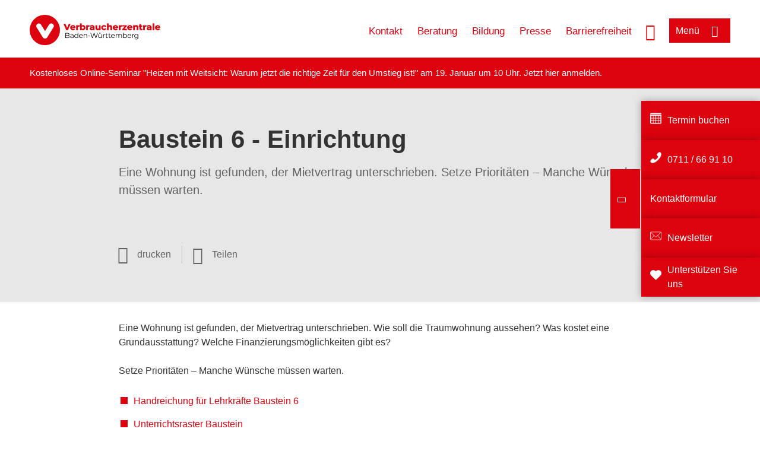

--- FILE ---
content_type: text/html; charset=UTF-8
request_url: https://www.verbraucherzentrale-bawue.de/verbraucherzentrale/baustein-6-einrichtung-31834
body_size: 9600
content:
<!DOCTYPE html>
<html lang="de" dir="ltr" prefix="og: https://ogp.me/ns#">
<head>
      <meta charset="utf-8" />
<noscript><style>form.antibot * :not(.antibot-message) { display: none !important; }</style>
</noscript><style>/* @see https://github.com/aFarkas/lazysizes#broken-image-symbol */.js img.lazyload:not([src]) { visibility: hidden; }/* @see https://github.com/aFarkas/lazysizes#automatically-setting-the-sizes-attribute */.js img.lazyloaded[data-sizes=auto] { display: block; width: 100%; }</style>
<script>var _mtm = window._mtm = window._mtm || [];
_mtm.push({'mtm.startTime': (new Date().getTime()), 'event': 'mtm.Start'});
var d=document, g=d.createElement('script'), s=d.getElementsByTagName('script')[0];
g.async=true; g.src='https://auswertung.verbraucherzentrale.de/js/container_5vhghstv.js'; s.parentNode.insertBefore(g,s);</script>
<meta name="google-site-verification" content="qLkWIW5lEubxg2ALpUZdtQ1_wD_f8MhZS5Dzo5iU2yo" />
<meta name="description" content="Eine Wohnung ist gefunden, der Mietvertrag unterschrieben. Setze Prioritäten – Manche Wünsche müssen warten." />
<meta name="abstract" content="Eine Wohnung ist gefunden, der Mietvertrag unterschrieben. Setze Prioritäten – Manche Wünsche müssen warten." />
<link rel="canonical" href="https://www.verbraucherzentrale.de/verbraucherzentrale/baustein-6-einrichtung-31834" />
<meta name="referrer" content="origin" />
<meta property="og:site_name" content="Verbraucherzentrale Baden-Württemberg" />
<meta property="og:url" content="https://www.verbraucherzentrale.de/verbraucherzentrale/baustein-6-einrichtung-31834" />
<meta property="og:title" content="Baustein 6 - Einrichtung | Verbraucherzentrale Baden-Württemberg" />
<meta property="og:description" content="Eine Wohnung ist gefunden, der Mietvertrag unterschrieben. Setze Prioritäten – Manche Wünsche müssen warten." />
<meta property="og:image" content="https://www.verbraucherzentrale-bawue.de/sites/default/files/logo_rgb_positiv_vzbw.png" />
<meta property="og:image:url" content="https://www.verbraucherzentrale-bawue.de/sites/default/files/logo_rgb_positiv_vzbw.png" />
<meta name="twitter:card" content="summary_large_image" />
<meta name="twitter:description" content="Eine Wohnung ist gefunden, der Mietvertrag unterschrieben. Setze Prioritäten – Manche Wünsche müssen warten." />
<meta name="twitter:title" content="Baustein 6 - Einrichtung | Verbraucherzentrale Baden-Württemberg" />
<meta name="twitter:image" content="https://www.verbraucherzentrale-bawue.de/sites/default/files/logo_rgb_positiv_vzbw.png" />
<meta http-equiv="x-ua-compatible" content="IE=edge" />
<meta name="Generator" content="Drupal 10 (https://www.drupal.org)" />
<meta name="MobileOptimized" content="width" />
<meta name="HandheldFriendly" content="true" />
<meta name="viewport" content="width=device-width, initial-scale=1.0" />
<link rel="icon" href="/sites/default/files/favicon_0.ico" type="image/vnd.microsoft.icon" />

    <title>Baustein 6 - Einrichtung | Verbraucherzentrale Baden-Württemberg</title>
    <link rel="stylesheet" media="all" href="/profiles/vznrw/theme/stable/css/system/components/align.module.css?t5vluh" />
<link rel="stylesheet" media="all" href="/profiles/vznrw/theme/stable/css/system/components/fieldgroup.module.css?t5vluh" />
<link rel="stylesheet" media="all" href="/profiles/vznrw/theme/stable/css/system/components/container-inline.module.css?t5vluh" />
<link rel="stylesheet" media="all" href="/profiles/vznrw/theme/stable/css/system/components/clearfix.module.css?t5vluh" />
<link rel="stylesheet" media="all" href="/profiles/vznrw/theme/stable/css/system/components/details.module.css?t5vluh" />
<link rel="stylesheet" media="all" href="/profiles/vznrw/theme/stable/css/system/components/hidden.module.css?t5vluh" />
<link rel="stylesheet" media="all" href="/profiles/vznrw/theme/stable/css/system/components/item-list.module.css?t5vluh" />
<link rel="stylesheet" media="all" href="/profiles/vznrw/theme/stable/css/system/components/js.module.css?t5vluh" />
<link rel="stylesheet" media="all" href="/profiles/vznrw/theme/stable/css/system/components/nowrap.module.css?t5vluh" />
<link rel="stylesheet" media="all" href="/profiles/vznrw/theme/stable/css/system/components/position-container.module.css?t5vluh" />
<link rel="stylesheet" media="all" href="/profiles/vznrw/theme/stable/css/system/components/reset-appearance.module.css?t5vluh" />
<link rel="stylesheet" media="all" href="/profiles/vznrw/theme/stable/css/system/components/resize.module.css?t5vluh" />
<link rel="stylesheet" media="all" href="/profiles/vznrw/theme/stable/css/system/components/system-status-counter.css?t5vluh" />
<link rel="stylesheet" media="all" href="/profiles/vznrw/theme/stable/css/system/components/system-status-report-counters.css?t5vluh" />
<link rel="stylesheet" media="all" href="/profiles/vznrw/theme/stable/css/system/components/system-status-report-general-info.css?t5vluh" />
<link rel="stylesheet" media="all" href="/profiles/vznrw/theme/stable/css/system/components/tablesort.module.css?t5vluh" />
<link rel="stylesheet" media="all" href="/profiles/vznrw/theme/stable/css/core/components/progress.module.css?t5vluh" />
<link rel="stylesheet" media="all" href="/profiles/vznrw/theme/stable/css/core/components/ajax-progress.module.css?t5vluh" />
<link rel="stylesheet" media="all" href="/libraries/shariff/shariff.complete.css?t5vluh" />
<link rel="stylesheet" media="all" href="/profiles/vznrw/theme/stable/css/views/views.module.css?t5vluh" />
<link rel="stylesheet" media="all" href="/profiles/vznrw/modules/custom/ckeditor_tpls/css/frontend.css?t5vluh" />
<link rel="stylesheet" media="all" href="/profiles/vznrw/modules/contrib/extlink/css/extlink.css?t5vluh" />
<link rel="stylesheet" media="all" href="/profiles/vznrw/modules/contrib/paragraphs/css/paragraphs.unpublished.css?t5vluh" />
<link rel="stylesheet" media="all" href="/profiles/vznrw/modules/contrib/simple_popup_blocks/css/simple_popup_blocks.css?t5vluh" />
<link rel="stylesheet" media="all" href="/profiles/vznrw/theme/stable/css/core/assets/vendor/normalize-css/normalize.css?t5vluh" />
<link rel="stylesheet" media="all" href="/profiles/vznrw/theme/stable/css/core/normalize-fixes.css?t5vluh" />
<link rel="stylesheet" media="all" href="/profiles/vznrw/theme/classy/css/components/action-links.css?t5vluh" />
<link rel="stylesheet" media="all" href="/profiles/vznrw/theme/classy/css/components/breadcrumb.css?t5vluh" />
<link rel="stylesheet" media="all" href="/profiles/vznrw/theme/classy/css/components/button.css?t5vluh" />
<link rel="stylesheet" media="all" href="/profiles/vznrw/theme/classy/css/components/collapse-processed.css?t5vluh" />
<link rel="stylesheet" media="all" href="/profiles/vznrw/theme/classy/css/components/container-inline.css?t5vluh" />
<link rel="stylesheet" media="all" href="/profiles/vznrw/theme/classy/css/components/details.css?t5vluh" />
<link rel="stylesheet" media="all" href="/profiles/vznrw/theme/classy/css/components/exposed-filters.css?t5vluh" />
<link rel="stylesheet" media="all" href="/profiles/vznrw/theme/classy/css/components/field.css?t5vluh" />
<link rel="stylesheet" media="all" href="/profiles/vznrw/theme/classy/css/components/form.css?t5vluh" />
<link rel="stylesheet" media="all" href="/profiles/vznrw/theme/classy/css/components/icons.css?t5vluh" />
<link rel="stylesheet" media="all" href="/profiles/vznrw/theme/classy/css/components/inline-form.css?t5vluh" />
<link rel="stylesheet" media="all" href="/profiles/vznrw/theme/classy/css/components/item-list.css?t5vluh" />
<link rel="stylesheet" media="all" href="/profiles/vznrw/theme/classy/css/components/link.css?t5vluh" />
<link rel="stylesheet" media="all" href="/profiles/vznrw/theme/classy/css/components/links.css?t5vluh" />
<link rel="stylesheet" media="all" href="/profiles/vznrw/theme/classy/css/components/menu.css?t5vluh" />
<link rel="stylesheet" media="all" href="/profiles/vznrw/theme/classy/css/components/more-link.css?t5vluh" />
<link rel="stylesheet" media="all" href="/profiles/vznrw/theme/classy/css/components/pager.css?t5vluh" />
<link rel="stylesheet" media="all" href="/profiles/vznrw/theme/classy/css/components/tabledrag.css?t5vluh" />
<link rel="stylesheet" media="all" href="/profiles/vznrw/theme/classy/css/components/tableselect.css?t5vluh" />
<link rel="stylesheet" media="all" href="/profiles/vznrw/theme/classy/css/components/tablesort.css?t5vluh" />
<link rel="stylesheet" media="all" href="/profiles/vznrw/theme/classy/css/components/tabs.css?t5vluh" />
<link rel="stylesheet" media="all" href="/profiles/vznrw/theme/classy/css/components/textarea.css?t5vluh" />
<link rel="stylesheet" media="all" href="/profiles/vznrw/theme/classy/css/components/ui-dialog.css?t5vluh" />
<link rel="stylesheet" media="all" href="/profiles/vznrw/theme/classy/css/components/messages.css?t5vluh" />
<link rel="stylesheet" media="all" href="/profiles/vznrw/theme/classy/css/components/node.css?t5vluh" />
<link rel="stylesheet" media="all" href="/profiles/vznrw/theme/classy/css/components/progress.css?t5vluh" />
<link rel="stylesheet" media="all" href="/profiles/vznrw/theme/vz/dist/css/application.css?t5vluh" />
<link rel="stylesheet" media="all" href="/profiles/vznrw/theme/vz/dist/css/ie.css?t5vluh" />
<link rel="stylesheet" media="all" href="/profiles/vznrw/theme/vz/map/css/ol.css?t5vluh" />
<link rel="stylesheet" media="all" href="/profiles/vznrw/theme/vz/map/css/olCustom.css?t5vluh" />

    <script src="/core/assets/vendor/modernizr/modernizr.min.js?v=3.11.7"></script>
<script src="/profiles/vznrw/theme/vz/dist/js/respond.min.js?v=1.4.2"></script>

    




</head>
<body class="path-node page-node-type-article">
    

<a href="#main-content" class="visually-hidden focusable skip-link">
  Direkt zum Inhalt
</a>

  <div class="dialog-off-canvas-main-canvas" data-off-canvas-main-canvas>
    <div class="layout-container">
  <a name="#"></a>
  <div class="row">
    <header role="header" data-js-header="main-header">
      <div class="header-wrapper">
                    <div class="region region-header-left">
    <div id="block-domainlogo" class="block block-init-domain block-domain-logo-block">
  
    
      <div class="domain-logo"><a href="/" class="domain-logo--link" rel="home"><img src="/sites/default/files/logo/logo_rgb_positiv_vzbw.png" alt="Logo" title="Startseite" />
</a></div>

  </div>
<div class="views-exposed-form block block-views block-views-exposed-filter-blocksearch-result-list-page-1" data-drupal-selector="views-exposed-form-search-result-list-page-1" id="block-exposedformsearch-result-listpage-1-3">
  
    
      <form action="/suche" method="get" id="views-exposed-form-search-result-list-page-1" accept-charset="UTF-8">
  <div class="form--inline clearfix">
  <div class="js-form-item form-item js-form-type-textfield form-type-textfield js-form-item-search-api-fulltext form-item-search-api-fulltext form-no-label">
        <input placeholder="Wonach suchen Sie? Suchbegriff eingeben" data-drupal-selector="edit-search-api-fulltext" type="text" id="edit-search-api-fulltext" name="search_api_fulltext" value="" size="30" maxlength="128" class="form-text" />

        </div>
<div data-drupal-selector="edit-actions" class="form-actions js-form-wrapper form-wrapper" id="edit-actions"><input data-drupal-selector="edit-submit-search-result-list" type="submit" id="edit-submit-search-result-list" value="Apply" class="button js-form-submit form-submit" />
</div>

</div>

</form>

  </div>

  </div>

                          <div class="header-right__wrapper">
              <div class="region region-header-right">
    <div class="views-exposed-form block block-views block-views-exposed-filter-blocksearch-result-list-page-1" data-drupal-selector="views-exposed-form-search-result-list-page-1" id="block-exposedformsearch-result-listpage-1--2">
  
    
      <form action="/suche" method="get" id="views-exposed-form-search-result-list-page-1" accept-charset="UTF-8">
  <div class="form--inline clearfix">
  <div class="js-form-item form-item js-form-type-textfield form-type-textfield js-form-item-search-api-fulltext form-item-search-api-fulltext form-no-label">
        <input placeholder="Wonach suchen Sie? Suchbegriff eingeben" data-drupal-selector="edit-search-api-fulltext" type="text" id="edit-search-api-fulltext--3" name="search_api_fulltext" value="" size="30" maxlength="128" class="form-text" />

        </div>
<div data-drupal-selector="edit-actions" class="form-actions js-form-wrapper form-wrapper" id="edit-actions--3"><input data-drupal-selector="edit-submit-search-result-list-3" type="submit" id="edit-submit-search-result-list--3" value="Apply" class="button js-form-submit form-submit" />
</div>

</div>

</form>

  </div>
<nav role="navigation" aria-labelledby="block-bw-header-servicelinks-menu" id="block-bw-header-servicelinks" class="block block-menu navigation menu--bw-header-servicelinks">
            
    <p  class="visually-hidden vz-heading vz-heading--2"  class="visually-hidden vz-heading vz-heading--2" id="block-bw-header-servicelinks-menu">BW_Header_Servicelinks</p>
  

        
              <ul class="menu">
                    <li class="menu-item">
        <a href="/kontakt-bw" data-drupal-link-system-path="node/18181">Kontakt</a>
              </li>
                <li class="menu-item">
        <a href="/beratung-bw" data-drupal-link-system-path="node/14080">Beratung</a>
              </li>
                <li class="menu-item">
        <a href="/unterrichtsmaterial-fuer-lehrer">Bildung</a>
              </li>
                <li class="menu-item">
        <a href="/presse-bw" data-drupal-link-system-path="node/1455">Presse</a>
              </li>
                <li class="menu-item">
        <a href="/unsere-infos-fuer-mehr-barrierefreiheit-82029" data-drupal-link-system-path="node/82029">Barrierefreiheit</a>
              </li>
        </ul>
  


  </nav>

  </div>

            <div class="search_menu-button">

              <button href="javascript:void(0)" title="Suche" class="search-icon" aria-label="Suche öffnen" aria-expanded="false" aria-controls="block-exposedformsearch-result-listpage-1--3--2">
                <span class="sr-only">Suche öffnen</span>
              </button>
              <button href="javascript:void(0)" title="Menü" class="menuButton" aria-label="Menü öffnen" aria-expanded="false" aria-controls="main-menu-flyout">
                <span>Menü</span>
              </button>

            </div>
          </div>
              </div>
    </header>
  </div>


  <section class="campagin-line-wrapper">
    <section class="campaign-line">
        <div class="region region-campaign-line">
    <div id="block-bw-kampagnenzeile" class="block block-block-content block-block-contentff7d573d-955d-4cb2-a88a-55a2d799e06d">
  
    
      
            <div class="clearfix text-formatted field field--name-field-campaign-body field--type-text-long field--label-hidden field__item"><p>Kostenloses Online-Seminar "Heizen mit Weitsicht: Warum jetzt die richtige Zeit für den Umstieg ist!" am 19. Januar um 10 Uhr. Jetzt <a href="https://www.verbraucherzentrale-bawue.de/energie/heizen-mit-weitsicht-warum-jetzt-die-richtige-zeit-fuer-den-umstieg-ist-114768" target="_blank">hier </a>anmelden.</p></div>
      
  </div>

  </div>

    </section>
  </section>
    
  <div class="flyout_main_wrapper" id="main-menu-flyout" style="display: none">
    <div class="topics dynamic-links__wrapper">
      <a href="javascript:void(0)" class="mainMenuLink">Hauptmenü</a>
      <a href="javascript:void(0)" class="dynamic-open-link">Themen</a>
                <div class="region region-flyout-dynamic-links">
    <div id="flyout-dynamic"></div>
  </div>

          </div>
    <div class="state-project_section__wrapper">
                <div class="region region-flyout-dropdown-links">
    <div id="flyout-dropdown"></div>
  </div>

          </div>
    <div class="main-menu-general-service">
      <div class="inner-wrapper">
        <div class="main-menu-general">
                        <div class="region region-flyout-static-links">
    <div id="flyout-static"></div>
  </div>

                  </div>
        <div class="main-menu-service">
                        <div class="region region-flyout-footer-links">
    <div id="flyout-footer"></div>
  </div>

                  </div>
      </div>
    </div>
  </div>

  
  

    <div class="region region-breadcrumb">
    <div id="block-vz-page-title" class="block block-core block-page-title-block">
  
    
      
  <h1 class="page-title"><span class="field field--name-title field--type-string field--label-hidden">Baustein 6 - Einrichtung</span>
</h1>

  </div>

  </div>


  <div class="layout-content-header">
    
  <div class="region region-content-header">
              <div class="article-head__teaser-sponsor" data-js-teaser="sponsor"></div>
      <div class="article-head__teaser-heading" data-js-teaser="heading"></div>
      <div class="article-head__teaser-date" data-js-teaser="date"></div>
      <div class="article-head__teaser-text" data-js-teaser="text"></div>
      <div class="views-element-container block block-views block-views-blockfunding-logos-block-1 funding-logo-container" id="block-views-block-funding-logos-block-1">
  
    
      <div>
<div class="view view-funding-logos view-id-funding_logos view-display-id-block_1 js-view-dom-id-e04ebca822f9f65c67ff857295b57218db2392ac0a6fcd9a77572a30e5a81f4e">
    
        
            
    
                    </div>
</div>

  </div>
<div class="views-element-container block block-views block-views-blockmeta-line-date-block-1" id="block-views-block-meta-line-date-block-1">
  
    
      <div>
<div class="view view-meta-line-date view-id-meta_line_date view-display-id-block_1 js-view-dom-id-c5b5ac350b464253c23708f66664bbab9b04f45bb1cf1d8af538dd1923753ee0">
    
        
            
    
                    </div>
</div>

  </div>
<div id="block-kommentar" class="block block-block-content block-block-contentaee35a36-83e5-4639-a930-45be52a2f0c2">
  
    
      
            <div class="field field--name-field-comment-data field--type-string field--label-hidden field__item"> </div>
      
  </div>
<div id="block-printbutton" class="block block-block-content block-block-contente73bc111-3a29-40bb-8a62-b8495f0cc80a">
    <button class="vz-button vz-button--print print-button" aria-label="Seite drucken">drucken</button>
</div>
<div  id="block-shariffsharebuttons-10" class="block block-shariff block-shariff-block toggle__wrapper toggle__wrapper--share">
  <div
    class="toggle__content toggle__content--share"
    data-js-toggle="toggle-content-share"
    data-js-content="toggle"
    >
    
        
          <div class="shariff"   data-services="[&quot;twitter&quot;,&quot;facebook&quot;,&quot;xing&quot;,&quot;whatsapp&quot;,&quot;telegram&quot;,&quot;threema&quot;,&quot;mail&quot;,&quot;info&quot;]" data-theme="white" data-css="complete" data-button-style="icon" data-orientation="horizontal" data-mail-url="mailto:" data-info-url="https://www.verbraucherzentrale-bawue.de/datenschutz#teilen" data-info-display="blank" data-url="https://www.verbraucherzentrale-bawue.de/verbraucherzentrale/baustein-6-einrichtung-31834" data-lang="de">
    
        
</div>

      </div>
</div>

      <div class="article-head__teaser-image" data-js-teaser="image"></div>
    
  </div>

  </div>

  

  


  <main role="main" class="main-content">
    <a id="main-content" tabindex="-1"></a>
    
    <div class="layout-content">
        <div class="region region-content">
    <div data-drupal-messages-fallback class="hidden"></div><div id="block-vz-content" class="block block-system block-system-main-block">
  
    
      
<article class="node node--type-article node--view-mode-full">

  
    

  
  <div class="node__content">
    
            <div class="field field--name-field-base-teaser-text field--type-string-long field--label-hidden field__item">Eine Wohnung ist gefunden, der Mietvertrag unterschrieben. Setze Prioritäten – Manche Wünsche müssen warten.</div>
      
            <div class="field field--name-field-article-show-content field--type-boolean field--label-hidden field__item">Off</div>
      
            <div class="field field--name-body field--type-text-with-summary field--label-hidden text-formatted field__item"><p>Eine Wohnung ist gefunden, der Mietvertrag unterschrieben. Wie soll die Traumwohnung aussehen? Was kostet eine Grundausstattung? Welche Finanzierungsmöglichkeiten gibt es?</p><p>Setze Prioritäten – Manche Wünsche müssen warten.</p><ul><li><a href="/sites/default/files/2019-06/Baustein_6_Einrichtung.pdf" target="_blank" title="Baustein 6 Bildung &quot;Die erste eigene Wohnung&quot; Handreichung">Handreichung für Lehrkräfte Baustein 6</a></li><li><a href="/sites/default/files/2018-11/6_UR_Baustein_6_Einrichtung.pdf" target="_blank" title="Baustein 6 Bildung &quot;Die erste eigene Wohnung&quot; Unterrichtsraster">Unterrichtsraster Baustein</a></li></ul><p>Arbeitsblätter zum Download</p><ul><li><a href="/sites/default/files/2018-11/6-1_AB_Die_Einrichtung_Aufgabe.pdf" target="_blank" title="Baustein 6 Bildung &quot;Die erste eigene Wohnung&quot; Arbeitsblatt 6.1.  Einrichtung">Arbeitsblatt 6.1. Einrichtung</a></li><li><a href="/sites/default/files/2018-11/6-2_Grundriss.pdf" target="_blank" title="Baustein 6 Bildung &quot;Die erste eigene Wohnung&quot; Arbeitsblatt 6.2.  Grundriss">Arbeitsblatt 6.2. Grundriss</a></li><li><a href="/sites/default/files/2018-11/6-3_Schablonen.pdf" target="_blank" title="Baustein 6 Bildung &quot;Die erste eigene Wohnung&quot; Arbeitsblatt 6.3.  Schablonen">Arbeitsblatt 6.3. Schablonen</a></li><li><a href="/sites/default/files/2018-11/6-4_Möbelkatalog.pdf" target="_blank" title="Baustein 6 Bildung &quot;Die erste eigene Wohnung&quot; Arbeitsblatt 6.4.  Möbelkatalog">Arbeitsblatt 6.4. Möbelkatalog</a></li><li><a href="/sites/default/files/2018-11/6-5_Merkposten_Einrichtung.pdf" target="_blank" title="Baustein 6 Bildung &quot;Die erste eigene Wohnung&quot; Arbeitsblatt 6.5.  Merkposten Einrichtung">Arbeitsblatt 6.5. Merkposten Einrichtung</a></li></ul><p>Für Schüler (bearbeitbar und ohne Lösungen)</p><ul><li><a href="https://www.verbraucherzentrale.de/sites/default/files/2020-04/6-1_AB_Die%20Einrichtung%20Aufgabe_F%C3%9CR_SCH%C3%9CLER.docx" target="_blank" title="Arbeitsblatt Einrichtung">Arbeitsblatt Einrichtung</a></li><li><a href="https://www.verbraucherzentrale.de/sites/default/files/2020-04/6-5_Merkposten_Einrichtung_F%C3%9CR_SCH%C3%9CLER.docx" target="_blank" title="Merkposten Einrichtung">Merkposten Einrichtung</a></li></ul></div>
      
      <div class="field field--name-field-base-para-reference field--type-entity-reference-revisions field--label-hidden field__items">
              <div class="field__item">      <div class="paragraph paragraph--type--linkbox paragraph--view-mode--default">
      
      <div class="linkbox">
                  
              <div class="linkbox__item"><a href="/node/31833" hreflang="de">Baustein VI - Einrichtung - komplett</a></div>
              <div class="linkbox__item"><a href="/node/46430" hreflang="de">FÜR SCHÜLER 6_1 Arbeitsblatt Einrichtung</a></div>
              <div class="linkbox__item"><a href="/node/46431" hreflang="de">FÜR SCHÜLER 6_5 Merkposten Einrichtung</a></div>
      

              </div>
    </div>
  </div>
              <div class="field__item">      <div class="paragraph paragraph--type--linkbox paragraph--view-mode--default">
      
            <div class="field field--name-field-top-moduletitle field--type-string field--label-hidden field__item">Ähnliche Themen</div>
      
      <div class="linkbox">
                  
              <div class="linkbox__item"><a href="/laura-zieht-aus" hreflang="de">Auf eigenen Füßen: Laura zieht aus</a></div>
      

              </div>
    </div>
  </div>
              <div class="field__item">      <div class="paragraph paragraph--type--linkbox paragraph--view-mode--default">
      
            <div class="field field--name-field-top-moduletitle field--type-string field--label-hidden field__item">Artikel zum Thema</div>
      
      <div class="linkbox">
                  
              <div class="linkbox__item"><a href="/verbraucherzentrale/baustein-1-umgang-mit-dem-taschengeld-31728" hreflang="de">Baustein 1 - Umgang mit dem Taschengeld</a></div>
              <div class="linkbox__item"><a href="/verbraucherzentrale/baustein-2-raus-von-zuhause-31774" hreflang="de">Baustein 2 - Raus von Zuhause</a></div>
              <div class="linkbox__item"><a href="/verbraucherzentrale/baustein-3-was-kostet-das-leben-31784" hreflang="de">Baustein 3 - Was kostet das Leben</a></div>
              <div class="linkbox__item"><a href="/verbraucherzentrale/baustein-4-wohnungssuche-31796" hreflang="de">Baustein 4 - Wohnungssuche</a></div>
              <div class="linkbox__item"><a href="/verbraucherzentrale/baustein-5-wohnungsbesichtigung-31817" hreflang="de">Baustein 5 - Wohnungsbesichtigung</a></div>
              <div class="linkbox__item"><a href="/verbraucherzentrale/baustein-7-vertraege-31842" hreflang="de">Baustein 7 - Verträge</a></div>
      

              </div>
    </div>
  </div>
          </div>
  <section class="field field--name-comment field--type-comment field--label-hidden comment-wrapper">
        </section>


  </div>

</article>

  </div>
<div id="block-paraserviceblock" class="block block-init-development block-para-service-block-custom">
  
    
      
  </div>
<div class="views-element-container block block-views block-views-blockcurrent-topics-current-topics-bw" id="block-views-block-current-topics-current-topics-bw">
  
    
      <div>  


<div class="teaser-boxes view view-current-topics view-id-current_topics view-display-id-current_topics_bw js-view-dom-id-9daab0ff1b61825a88fc1046bc88df4f6e28cb47db582487a5269d20ca242da9">
      <div class="view-header">
      <h2 class="vz-heading vz-heading--2 headline"><a href="/aktuelle-meldungen-bw">Aktuelle Meldungen aus BW</a></h2>
    </div>
      <div  class="teaser-boxes view view-current-topics view-id-current_topics view-display-id-current_topics_bw js-view-dom-id-9daab0ff1b61825a88fc1046bc88df4f6e28cb47db582487a5269d20ca242da9 vz-slider vz-slider--project-teaser current-topics view-content" data-js-vz-slider="current-topics">
        		<div class="views-row vz-slider__slide" role="listitem">
<div class="teaser-box">
			<div class="teaser-box__image">
			    <picture>
                  <source media="all and (min-width: 1025px)" type="image/jpeg" width="810" height="456" data-srcset="/sites/default/files/styles/16x9_810/public/2025-05/frau_tee_fenster_winter_herbst_weixx_adobestock_184536158.jpeg?h=7881951b&amp;itok=zNTRveCL 1x"/>
              <source media="all and (min-width: 641px) and (max-width: 1024px)" type="image/jpeg" width="880" height="495" data-srcset="/sites/default/files/styles/16x9_880/public/2025-05/frau_tee_fenster_winter_herbst_weixx_adobestock_184536158.jpeg?h=7881951b&amp;itok=4sIO3VYx 1x"/>
                  <img loading="lazy" width="640" height="360" src="/blank.gif" alt="Schmuckbild" class="lazyload" data-src="/sites/default/files/styles/16x9_640/public/2025-05/frau_tee_fenster_winter_herbst_weixx_adobestock_184536158.jpeg?h=7881951b&amp;itok=SBXe7lwy" />

  </picture>


              <div class="teaser-box__image-copyright copyright">
          Foto:
          weixx /stock.adobe.com
        </div>
      		</div>
		<div class="teaser-box__inner">
		<div class="teaser-box__content">
			<h3 class="teaser-box__title heading">
				Frische Luft und warme Räume: So heizen und lüften Sie richtig
			</h3>

      <div class="teaser-box__teaser">
        Gerade in der kalten Jahreszeit verbringen viele Menschen mehr Zeit zu Hause. Doch wie bleibt es warm, trocken und angenehm in den eigenen vier Wänden – ohne unnötig Energie zu verschwenden? Die Energieberatung der Verbraucherzentrale Baden Württemberg gibt praktische Tipps, wie Verbraucher:innen im Alltag einfach und effizient Heizen.
      </div>
      <div class="teaser-box__link">
        <div class="teaser-box__link-inner">
          <a class="more" href="/pressemeldungen/energie/frische-luft-und-warme-raeume-so-heizen-und-lueften-sie-richtig-116410">Mehr dazu</a>
        </div>
      </div>
    </div>
	</div>
</div>

</div>
		<div class="views-row vz-slider__slide" role="listitem">
<div class="teaser-box">
			<div class="teaser-box__image">
			    <picture>
                  <source media="all and (min-width: 1025px)" type="image/jpeg" width="810" height="456" data-srcset="/sites/default/files/styles/16x9_810/public/2026-01/einkaufen_mobel_angebote_kittiphan_adobestock_2300670361.jpeg?h=1483d620&amp;itok=DA55QoEX 1x"/>
              <source media="all and (min-width: 641px) and (max-width: 1024px)" type="image/jpeg" width="880" height="495" data-srcset="/sites/default/files/styles/16x9_880/public/2026-01/einkaufen_mobel_angebote_kittiphan_adobestock_2300670361.jpeg?h=1483d620&amp;itok=Hna2ZRhr 1x"/>
                  <img loading="lazy" width="640" height="360" src="/blank.gif" alt="Schmuckbild" class="lazyload" data-src="/sites/default/files/styles/16x9_640/public/2026-01/einkaufen_mobel_angebote_kittiphan_adobestock_2300670361.jpeg?h=1483d620&amp;itok=x9SdV46L" />

  </picture>


              <div class="teaser-box__image-copyright copyright">
          Foto:
          Kittiphan / stock.adobe.com
        </div>
      		</div>
		<div class="teaser-box__inner">
		<div class="teaser-box__content">
			<h3 class="teaser-box__title heading">
				Gewährleistung gilt auch für Schnäppchen
			</h3>

      <div class="teaser-box__teaser">
        Ein Möbelhändler verweigerte das Recht auf Gewährleistung für ein reduziertes Produkt – zu Unrecht. 
      </div>
      <div class="teaser-box__link">
        <div class="teaser-box__link-inner">
          <a class="more" href="/pressemeldungen/vertraege-reklamation/gewaehrleistung-gilt-auch-fuer-schnaeppchen-116409">Mehr dazu</a>
        </div>
      </div>
    </div>
	</div>
</div>

</div>
		<div class="views-row vz-slider__slide" role="listitem">
<div class="teaser-box">
			<div class="teaser-box__image">
			    <picture>
                  <source media="all and (min-width: 1025px)" type="image/jpeg" width="810" height="456" data-srcset="/sites/default/files/styles/16x9_810/public/2026-01/rentnerin_seniorin_laptop_digital_drazen_adobestock_1423275305.jpeg?h=adf601fd&amp;itok=Oixo8kq3 1x"/>
              <source media="all and (min-width: 641px) and (max-width: 1024px)" type="image/jpeg" width="880" height="495" data-srcset="/sites/default/files/styles/16x9_880/public/2026-01/rentnerin_seniorin_laptop_digital_drazen_adobestock_1423275305.jpeg?h=adf601fd&amp;itok=MLeERdXc 1x"/>
                  <img loading="lazy" width="640" height="360" src="/blank.gif" alt="Schmuckbild" class="lazyload" data-src="/sites/default/files/styles/16x9_640/public/2026-01/rentnerin_seniorin_laptop_digital_drazen_adobestock_1423275305.jpeg?h=adf601fd&amp;itok=gHyk_EkP" />

  </picture>


              <div class="teaser-box__image-copyright copyright">
          Foto:
          Drazen / stock.adobe.com
        </div>
      		</div>
		<div class="teaser-box__inner">
		<div class="teaser-box__content">
			<h3 class="teaser-box__title heading">
				Neues Abo statt Kündigung
			</h3>

      <div class="teaser-box__teaser">
        Eine Verbraucherin wollte mit Hilfe eines Service-Anbieters ein Abo kündigen. Doch der Anbieter kündigte den Vertrag nicht, sondern schob ihr ein weiteres Abo unter. 
      </div>
      <div class="teaser-box__link">
        <div class="teaser-box__link-inner">
          <a class="more" href="/aktuelle-meldungen/vertraege-reklamation/neues-abo-statt-kuendigung-116223">Mehr dazu</a>
        </div>
      </div>
    </div>
	</div>
</div>

</div>
		<div class="views-row vz-slider__slide" role="listitem">
<div class="teaser-box">
			<div class="teaser-box__image">
			    <picture>
                  <source media="all and (min-width: 1025px)" type="image/jpeg" width="810" height="456" data-srcset="/sites/default/files/styles/16x9_810/public/2026-01/schliessfach_bank_adobestock_301200135_robertpoorten_gemred.jpg?h=37ec6c8f&amp;itok=cd-mTNgD 1x"/>
              <source media="all and (min-width: 641px) and (max-width: 1024px)" type="image/jpeg" width="880" height="495" data-srcset="/sites/default/files/styles/16x9_880/public/2026-01/schliessfach_bank_adobestock_301200135_robertpoorten_gemred.jpg?h=37ec6c8f&amp;itok=gdb4RoNw 1x"/>
                  <img loading="lazy" width="640" height="360" src="/blank.gif" alt="Jemand schließt ein Bankschließfach auf" class="lazyload" data-src="/sites/default/files/styles/16x9_640/public/2026-01/schliessfach_bank_adobestock_301200135_robertpoorten_gemred.jpg?h=37ec6c8f&amp;itok=2PwJLRC2" />

  </picture>


              <div class="teaser-box__image-copyright copyright">
          Foto:
          Robert Poorten / stock.adobe.com
        </div>
      		</div>
		<div class="teaser-box__inner">
		<div class="teaser-box__content">
			<h3 class="teaser-box__title heading">
				Einbruch in der Sparkasse Gelsenkirchen: Wer haftet für mein Schließfach?
			</h3>

      <div class="teaser-box__teaser">
        Nach dem Einbruch in der Sparkasse in Gelsenkirchen-Buer sorgen sich viele Betroffene um Ersatz für ihre Verluste. Und auch generell wirft das Geschehen die Frage auf, wann Banken oder Versicherungen in solchen Fällen haften.
      </div>
      <div class="teaser-box__link">
        <div class="teaser-box__link-inner">
          <a class="more" href="/aktuelle-meldungen/geld-versicherungen/einbruch-in-der-sparkasse-gelsenkirchen-wer-haftet-fuer-mein-schliessfach-116043">Mehr dazu</a>
        </div>
      </div>
    </div>
	</div>
</div>

</div>
		<div class="views-row vz-slider__slide" role="listitem">
<div class="teaser-box">
			<div class="teaser-box__image">
			    <picture>
                  <source media="all and (min-width: 1025px)" type="image/jpeg" width="810" height="456" data-srcset="/sites/default/files/styles/16x9_810/public/2019-12/Vegetarisch_AdobeStock_291369069_c_Vladislav%20Nosik_BW.jpeg?itok=X6q1jp-0 1x"/>
              <source media="all and (min-width: 641px) and (max-width: 1024px)" type="image/jpeg" width="880" height="495" data-srcset="/sites/default/files/styles/16x9_880/public/2019-12/Vegetarisch_AdobeStock_291369069_c_Vladislav%20Nosik_BW.jpeg?itok=BKk7J5W5 1x"/>
                  <img loading="lazy" width="640" height="360" src="/blank.gif" alt="Gemüse auf einem Teller" class="lazyload" data-src="/sites/default/files/styles/16x9_640/public/2019-12/Vegetarisch_AdobeStock_291369069_c_Vladislav%20Nosik_BW.jpeg?itok=zQZmaA8N" />

  </picture>


              <div class="teaser-box__image-copyright copyright">
          Foto:
          Vladislav Nosik / Adobe Stock

        </div>
      		</div>
		<div class="teaser-box__inner">
		<div class="teaser-box__content">
			<h3 class="teaser-box__title heading">
				So energiereich ist To-go-Essen 
			</h3>

      <div class="teaser-box__teaser">
        Verbraucherzentralen auf der Grünen Woche in Berlin
      </div>
      <div class="teaser-box__link">
        <div class="teaser-box__link-inner">
          <a class="more" href="/pressemeldungen/lebensmittel/so-energiereich-ist-togoessen-116131">Mehr dazu</a>
        </div>
      </div>
    </div>
	</div>
</div>

</div>

      </div>
    </div></div>

  </div>

  </div>

    </div>
    
    
    <div class="content_full_width">
          </div>
  </main>

  <div class="footer_top">
    <div class="footer_first_wrapper">
      <div class="footer_top_wrapper">
                    <div class="region region-footer-top">
        
    <div class="sticky-sidebar-elements width-large sticky-open sticky-mobile-close ">
        <div class="sticky-el-cd-rot">
            
      <div class="field field--name-field-sticky-el-ref-link field--type-entity-reference-revisions field--label-hidden field__items">
              <div class="field__item">  <div class="paragraph paragraph--type--sticky-element-links paragraph--view-mode--default">
          
            <div class="field field--name-field-sticky-el-link field--type-link field--label-hidden field__item"><a href="/beratung-bw/terminvereinbarung">Termin buchen</a></div>
      
            <div class="field field--name-field-sticky-el-icon field--type-image field--label-hidden field__item">  <img loading="lazy" src="/sites/default/files/2020-07/Icon_Kalender_0_0.png" width="100" height="100" alt="Silhouette eines Kalenderblatts" />

</div>
      
      </div>
</div>
              <div class="field__item">  <div class="paragraph paragraph--type--sticky-element-links paragraph--view-mode--default">
          
            <div class="field field--name-field-sticky-el-link field--type-link field--label-hidden field__item"><a href="tel:+49711669110">0711 / 66 91 10</a></div>
      
            <div class="field field--name-field-sticky-el-icon field--type-image field--label-hidden field__item">  <img loading="lazy" src="/sites/default/files/2020-07/Icon_Telefon_0_0.png" width="100" height="100" alt="Silhouette eines Telefonhörers" />

</div>
      
      </div>
</div>
              <div class="field__item">  <div class="paragraph paragraph--type--sticky-element-links paragraph--view-mode--default">
          
            <div class="field field--name-field-sticky-el-link field--type-link field--label-hidden field__item"><a href="/kontakt-bw">Kontaktformular</a></div>
      
      </div>
</div>
              <div class="field__item">  <div class="paragraph paragraph--type--sticky-element-links paragraph--view-mode--default">
          
            <div class="field field--name-field-sticky-el-link field--type-link field--label-hidden field__item"><a href="/newsletter-bw">Newsletter</a></div>
      
            <div class="field field--name-field-sticky-el-icon field--type-image field--label-hidden field__item">  <img loading="lazy" src="/sites/default/files/2024-02/briefumschlag_3.png" width="50" height="50" alt="Silhouette eines Briefumschlags" />

</div>
      
      </div>
</div>
              <div class="field__item">  <div class="paragraph paragraph--type--sticky-element-links paragraph--view-mode--default">
          
            <div class="field field--name-field-sticky-el-link field--type-link field--label-hidden field__item"><a href="/spenden">Unterstützen Sie uns</a></div>
      
            <div class="field field--name-field-sticky-el-icon field--type-image field--label-hidden field__item">  <img loading="lazy" src="/sites/default/files/2023-09/herz-weiss.png" width="150" height="150" alt="Silhouette eines Herzens" />

</div>
      
      </div>
</div>
          </div>
  
            <div class="sidebar-toggle">
                              <div  id="block-bw-stickyblock" class="has-label">
                  <div class="sticky-label">
                                          <div class="sticky-label-icon">
                        
            <div class="field field--name-field-sticky-icon field--type-image field--label-hidden field__item">  <img loading="lazy" src="/sites/default/files/2024-04/sprechblasen.png" width="80" height="80" alt="zwei Sprechblasen" />

</div>
      
                      </div>
                                                              <div class="sticky-label-text">
                        
            <div class="field field--name-field-sticky-label field--type-string field--label-hidden field__item">Kontakt</div>
      
                      </div>
                                      </div>
                  <span></span>
                </div>
                          </div>
        </div>
    </div>

  </div>

                <button aria-label="Newsletter-Anmeldung öffnen" aria-expanded="false" class="newsletter-button-nl2go">Newsletter</button>
        <button aria-label="Newsletter-Anmeldung öffnen" aria-expanded="false" class="newsletter-button">Newsletter</button>
      </div>
    </div>
  </div>

  <footer role="contentinfo" class="main_footer">
    <div class="footer_wrapper">
                <div class="region region-footer-left">
    <div id="block-domainlogo-3" class="block block-init-domain block-domain-logo-block">
  
    
      <div class="domain-logo"><a href="/" class="domain-logo--link" rel="home"><img src="/sites/default/files/logo/logo_rgb_positiv_vzbw.png" alt="Logo" title="Startseite" />
</a></div>

  </div>

  </div>

                      <div class="region region-footer-right">
    <nav role="navigation" aria-labelledby="block-bw-footer-menu" id="block-bw-footer" class="block block-menu navigation menu--bw-burgermenue-footer">
            
    <p  class="visually-hidden vz-heading vz-heading--2"  class="visually-hidden vz-heading vz-heading--2" id="block-bw-footer-menu">BW_Footer</p>
  

        
              <ul class="menu">
                    <li class="menu-item">
        <a href="/impressum" data-drupal-link-system-path="node/515">Impressum</a>
              </li>
                <li class="menu-item">
        <a href="/agb-bw" data-drupal-link-system-path="node/109652">AGB</a>
              </li>
                <li class="menu-item">
        <a href="/widerrufsbelehrung-bw" data-drupal-link-system-path="node/109655">Widerruf</a>
              </li>
                <li class="menu-item">
        <a href="/kontakt-bw" data-drupal-link-system-path="node/18181">Kontakt</a>
              </li>
                <li class="menu-item">
        <a href="/datenschutz" data-drupal-link-system-path="node/2267">Datenschutz</a>
              </li>
                <li class="menu-item">
        <a href="/unsere-infos-fuer-mehr-barrierefreiheit-82029" data-drupal-link-system-path="node/82029">Barrierefreiheit</a>
              </li>
        </ul>
  


  </nav>
<div id="block-sociallinks" class="block block-init-domain block-social-link-block">
  
    
      <div class="social-links"><div class="youtube"><a href="http://www.youtube.de/VZBaWue"></a></div><div class="insta"><a href="https://www.instagram.com/verbraucherzentrale.bw/"></a></div><div class="mastodon"><a href="https://xn--baw-joa.social/@verbraucherzentrale"></a></div></div>
  </div>

  </div>

          </div>
  </footer>

</div>

  </div>


<script type="application/json" data-drupal-selector="drupal-settings-json">{"path":{"baseUrl":"\/","pathPrefix":"","currentPath":"node\/31834","currentPathIsAdmin":false,"isFront":false,"currentLanguage":"de"},"pluralDelimiter":"\u0003","suppressDeprecationErrors":true,"ajaxPageState":{"libraries":"[base64]","theme":"vz","theme_token":null},"ajaxTrustedUrl":{"\/suche":true},"lazy":{"lazysizes":{"lazyClass":"lazyload","loadedClass":"lazyloaded","loadingClass":"lazyloading","preloadClass":"lazypreload","errorClass":"lazyerror","autosizesClass":"lazyautosizes","srcAttr":"data-src","srcsetAttr":"data-srcset","sizesAttr":"data-sizes","minSize":40,"customMedia":[],"init":true,"expFactor":1.5,"hFac":0.8,"loadMode":2,"loadHidden":true,"ricTimeout":0,"throttleDelay":125,"plugins":[]},"placeholderSrc":"\/blank.gif","preferNative":false,"minified":true,"libraryPath":"\/libraries\/lazysizes"},"matomo":{"disableCookies":false,"trackMailto":true},"simple_popup_blocks":{"settings":[{"langcode":"de","uid":"testpopupblock","type":0,"css_selector":"1","identifier":"block-testpopupblock","layout":"4","visit_counts":"0","overlay":"1","trigger_method":0,"trigger_selector":"#custom-css-id","delay":"10","enable_escape":"1","trigger_width":null,"minimize":false,"close":"1","use_time_frequency":false,"time_frequency":"3600","show_minimized_button":false,"width":"400","cookie_expiry":"100","status":"1"}]},"data":{"extlink":{"extTarget":true,"extTargetAppendNewWindowLabel":"(opens in a new window)","extTargetNoOverride":false,"extNofollow":false,"extTitleNoOverride":false,"extNoreferrer":false,"extFollowNoOverride":false,"extClass":"0","extLabel":"(link is external)","extImgClass":false,"extSubdomains":true,"extExclude":"","extInclude":"^https:\/\/www.youtube.de\/@verbraucherzentrale_sh|^https:\/\/troet.cafe\/@verbraucherzentrale_sh|^https:\/\/verbraucherzentrale.social\/@verbraucherzentrale_nrw","extCssExclude":"","extCssInclude":"","extCssExplicit":"","extAlert":false,"extAlertText":"This link will take you to an external web site. We are not responsible for their content.","extHideIcons":false,"mailtoClass":"0","telClass":"","mailtoLabel":"(link sends email)","telLabel":"(link is a phone number)","extUseFontAwesome":false,"extIconPlacement":"before","extPreventOrphan":false,"extFaLinkClasses":"fa fa-external-link","extFaMailtoClasses":"fa fa-envelope-o","extAdditionalLinkClasses":"","extAdditionalMailtoClasses":"","extAdditionalTelClasses":"","extFaTelClasses":"fa fa-phone","whitelistedDomains":[],"extExcludeNoreferrer":""}},"csp":{"nonce":"DUXs4l4Q8J7F4tiBggU5zQ"},"user":{"uid":0,"permissionsHash":"b20be422658b8386ae29e4de66be5e0d4159db848a8ed87598314aec1a124750"}}</script>
<script src="/core/assets/vendor/jquery/jquery.min.js?v=3.7.1"></script>
<script src="/core/assets/vendor/once/once.min.js?v=1.0.1"></script>
<script src="/sites/default/files/languages/de_ktUlsVsOaRVHfuFnDWRQwfbRzp3rBiwWHh5w2ZSIhFc.js?t5vluh"></script>
<script src="/core/misc/drupalSettingsLoader.js?v=10.4.9"></script>
<script src="/core/misc/drupal.js?v=10.4.9"></script>
<script src="/core/misc/drupal.init.js?v=10.4.9"></script>
<script src="/core/assets/vendor/tabbable/index.umd.min.js?v=6.2.0"></script>
<script src="/profiles/vznrw/modules/custom/ckeditor_tpls/js/frontend.js?t5vluh"></script>
<script src="/profiles/vznrw/modules/contrib/extlink/js/extlink.js?v=10.4.9"></script>
<script src="/profiles/vznrw/modules/custom/init_development/js/ckeditor5-mark-sytle-tags-safe.js?t5vluh"></script>
<script src="/profiles/vznrw/modules/custom/init_development/js/duplicate-ids.js?t5vluh"></script>
<script src="/profiles/vznrw/modules/contrib/lazy/js/lazy.js?v=10.4.9"></script>
<script src="/profiles/vznrw/modules/contrib/matomo/js/matomo.js?v=10.4.9"></script>
<script src="/libraries/shariff/shariff.complete.js?v=10.4.9"></script>
<script src="/profiles/vznrw/modules/contrib/simple_popup_blocks/js/simple_popup_blocks.js?v=10.4.9"></script>
<script src="/core/misc/progress.js?v=10.4.9"></script>
<script src="/core/assets/vendor/loadjs/loadjs.min.js?v=4.3.0"></script>
<script src="/core/misc/debounce.js?v=10.4.9"></script>
<script src="/core/misc/announce.js?v=10.4.9"></script>
<script src="/core/misc/message.js?v=10.4.9"></script>
<script src="/core/misc/ajax.js?v=10.4.9"></script>
<script src="/profiles/vznrw/theme/stable/js/ajax.js?v=10.4.9"></script>
<script src="/profiles/vznrw/theme/vz/dist/js/jquery_mobile.min.js?v=10.4.9"></script>
<script src="/profiles/vznrw/theme/vz/dist/js/custom.js?v=10.4.9"></script>
<script src="/profiles/vznrw/theme/vz/dist/js/mega-menu.js?v=10.4.9"></script>
<script src="/profiles/vznrw/theme/vz/dist/js/project-menu.js?v=10.4.9"></script>
<script src="/profiles/vznrw/theme/vz/map/js/ol.js?v=10.4.9"></script>
<script src="/profiles/vznrw/theme/vz/map/js/olCustom.js?v=10.4.9"></script>
<script src="/profiles/vznrw/theme/vz/dist/js/slick.js?v=10.4.9"></script>

<script>
  window.addEventListener("load", function(event) {
    var url=window.location.href;
    if(url.indexOf("?scroll=1") != -1 || url.indexOf("&scroll=1") != -1){
      if(location.hash.length !== 0) {
        setTimeout(function() {
          console.log("scroll obj", document.getElementsByName(location.hash.replace('#','')));
          document.getElementsByName(location.hash.replace('#',''))[0].scrollIntoView();
          document.documentElement.scrollTop-=document.querySelectorAll('[role="header"]')[0].offsetHeight;
        },50);
      }
    }
  });
</script>
</body>
</html>


--- FILE ---
content_type: text/html; charset=UTF-8
request_url: https://www.verbraucherzentrale-bawue.de/menu/flyout_static_links
body_size: 213
content:
<nav role="navigation" aria-labelledby="block-bw-burgermenu-unterelinks-menu" id="block-bw-burgermenu-unterelinks" class="block block-menu navigation menu--bw-burgermenue-untere-links">
            
    <p  class="visually-hidden vz-heading vz-heading--2"  class="visually-hidden vz-heading vz-heading--2" id="block-bw-burgermenu-unterelinks-menu">BW_Burgermenü_untere Links</p>
  

        
              <ul class="menu">
                    <li class="menu-item menu-item--expanded">
        <a href="/beratung-bw" data-drupal-link-system-path="node/14080">Beratung</a>
                                <ul class="menu">
                    <li class="menu-item">
        <a href="/beratung-bw" data-drupal-link-system-path="node/14080">Übersicht</a>
              </li>
                <li class="menu-item">
        <a href="/beratungsangebote" data-drupal-link-system-path="beratungsangebote">Beratungsthemen</a>
              </li>
                <li class="menu-item">
        <a href="/beratungsangebote/preise" data-drupal-link-system-path="beratungsangebote/preise">Preise</a>
              </li>
        </ul>
  
              </li>
                <li class="menu-item menu-item--expanded">
        <a href="/veranstaltungen" data-drupal-link-system-path="veranstaltungen">Veranstaltungen</a>
                                <ul class="menu">
                    <li class="menu-item">
        <a href="/veranstaltungen" data-drupal-link-system-path="veranstaltungen">Aktuelle Vorträge</a>
              </li>
                <li class="menu-item">
        <a href="/onlineseminare-bw" data-drupal-link-system-path="node/34312">Online-Seminare</a>
              </li>
        </ul>
  
              </li>
                <li class="menu-item menu-item--expanded">
        <a href="/unsere-infos-fuer-mehr-barrierefreiheit-82029" data-drupal-link-system-path="node/82029">Barrierefreiheit</a>
                                <ul class="menu">
                    <li class="menu-item">
        <a href="/unsere-infos-fuer-mehr-barrierefreiheit-82029" data-drupal-link-system-path="node/82029">Übersicht</a>
              </li>
                <li class="menu-item">
        <a href="/informationen-in-leichter-sprache-80179" data-drupal-link-system-path="node/80179">Leichte Sprache</a>
              </li>
                <li class="menu-item">
        <a href="/gebaerdensprache" data-drupal-link-system-path="node/81364">Deutsche Gebärdensprache (DGS)</a>
              </li>
                <li class="menu-item">
        <a href="/erklaerung-barrierefreiheit" data-drupal-link-system-path="node/51845">Erklärung zur Barrierefreiheit</a>
              </li>
        </ul>
  
              </li>
                <li class="menu-item menu-item--expanded">
        <a href="https://shop.verbraucherzentrale.de/">Shop</a>
                                <ul class="menu">
                    <li class="menu-item">
        <a href="https://shop.verbraucherzentrale.de/">Neue Titel und Bestseller</a>
              </li>
                <li class="menu-item">
        <a href="https://shop.verbraucherzentrale.de/rubriken/alle-titel-von-a-z/">Alle Titel von A-Z</a>
              </li>
        </ul>
  
              </li>
                <li class="menu-item menu-item--expanded">
        <a href="/presse-bw" data-drupal-link-system-path="node/1455">Presse</a>
                                <ul class="menu">
                    <li class="menu-item">
        <a href="/presse-bw" data-drupal-link-system-path="node/1455">Presseportal</a>
              </li>
                <li class="menu-item">
        <a href="/pressemitteilungen" data-drupal-link-system-path="pressemitteilungen">Pressemitteilungen</a>
              </li>
                <li class="menu-item">
        <a href="/presse-bw/ansprechpartner-in-der-pressestelle" data-drupal-link-system-path="node/18145">Kontakt</a>
              </li>
        </ul>
  
              </li>
                <li class="menu-item menu-item--expanded">
        <a href="/bildung-bw">Bildung</a>
                                <ul class="menu">
                    <li class="menu-item">
        <a href="/bildung-bw">Verbraucherbildung</a>
              </li>
        </ul>
  
              </li>
                <li class="menu-item menu-item--expanded">
        <a href="/recht-bw" data-drupal-link-system-path="node/88404">Recht</a>
                                <ul class="menu">
                    <li class="menu-item">
        <a href="/recht-bw" data-drupal-link-system-path="node/88404">Für Ihre Rechte</a>
              </li>
                <li class="menu-item">
        <a href="/verbandsklagen" data-drupal-link-system-path="verbandsklagen">Verbandsklagen</a>
              </li>
                <li class="menu-item">
        <a href="/verbraucherzentrale/stark-fuer-verbraucherrechte-alle-podcastfolgen-70510">Podcast Recht</a>
              </li>
        </ul>
  
              </li>
                <li class="menu-item menu-item--expanded">
        <a href="/ueber-uns-bw" data-drupal-link-system-path="node/18011">Über uns</a>
                                <ul class="menu">
                    <li class="menu-item">
        <a href="/ueber-uns-bw" data-drupal-link-system-path="node/18011">Organisation</a>
              </li>
                <li class="menu-item">
        <a href="/ueber-uns-bw/die-verbraucherzentrale-badenwuerttemberg" data-drupal-link-system-path="node/4996">Die Verbraucherzentrale Baden-Württemberg</a>
              </li>
                <li class="menu-item">
        <a href="/ueber-uns-bw/stellenangebote" data-drupal-link-system-path="node/23746">Stellenangebote</a>
              </li>
        </ul>
  
              </li>
                <li class="menu-item menu-item--expanded">
        <a href="/kontakt-bw" data-drupal-link-system-path="node/18181">Kontakt</a>
                                <ul class="menu">
                    <li class="menu-item">
        <a href="/kontakt-bw" data-drupal-link-system-path="node/18181">Schreiben Sie uns</a>
              </li>
        </ul>
  
              </li>
        </ul>
  


  </nav>


--- FILE ---
content_type: text/html; charset=UTF-8
request_url: https://www.verbraucherzentrale-bawue.de/menu/flyout_footer_links
body_size: -421
content:
<nav role="navigation" aria-labelledby="block-bw-footer-2-menu" id="block-bw-footer-2" class="block block-menu navigation menu--bw-burgermenue-footer">
            
    <p  class="visually-hidden vz-heading vz-heading--2"  class="visually-hidden vz-heading vz-heading--2" id="block-bw-footer-2-menu">BW_Footer</p>
  

        
              <ul class="menu">
                    <li class="menu-item">
        <a href="/impressum" data-drupal-link-system-path="node/515">Impressum</a>
              </li>
                <li class="menu-item">
        <a href="/agb-bw" data-drupal-link-system-path="node/109652">AGB</a>
              </li>
                <li class="menu-item">
        <a href="/widerrufsbelehrung-bw" data-drupal-link-system-path="node/109655">Widerruf</a>
              </li>
                <li class="menu-item">
        <a href="/kontakt-bw" data-drupal-link-system-path="node/18181">Kontakt</a>
              </li>
                <li class="menu-item">
        <a href="/datenschutz" data-drupal-link-system-path="node/2267">Datenschutz</a>
              </li>
                <li class="menu-item">
        <a href="/unsere-infos-fuer-mehr-barrierefreiheit-82029" data-drupal-link-system-path="node/82029">Barrierefreiheit</a>
              </li>
        </ul>
  


  </nav>
